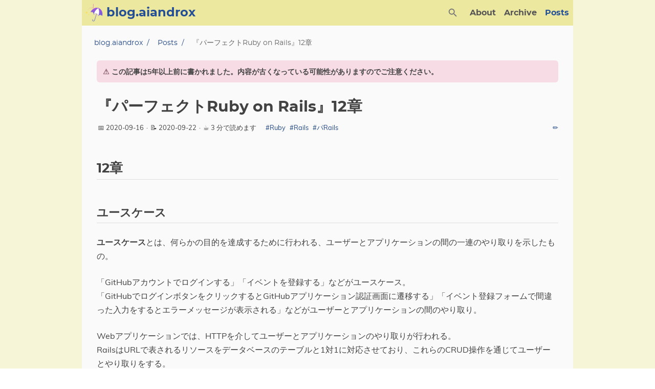

--- FILE ---
content_type: text/html; charset=utf-8
request_url: https://blog.aiandrox.com/posts/impression/2020/09/16/
body_size: 13465
content:
<!DOCTYPE html><html lang="ja" dir="ltr"><head prefix="og: http://ogp.me/ns#"><style>
    .utterances {
      position: relative;
      box-sizing: border-box;
      width: 100%;
      max-width: 760px;
      margin-left: auto;
      margin-right: auto;
    }
    .utterances-frame {
      color-scheme: light;
      position: absolute;
      left: 0;
      right: 0;
      width: 1px;
      min-width: 100%;
      max-width: 100%;
      height: 100%;
      border: 0;
    }
  </style>
    <meta http-equiv="Content-Type" content="text/html; charset=UTF-8">
    <meta name="viewport" content="width=device-width, initial-scale=1">
    <meta http-equiv="X-UA-Compatible" content="IE=edge">
    <title>『パーフェクトRuby on Rails』12章 – blog.aiandrox</title>
    


  
  












  

    
    


<link rel="stylesheet" href="/css/main.min.css">


    


<meta name="description" content="ユースケースをモデルから分離する（ActiveModel, フォームオブジェクト（未））">


<meta name="keywords" content="Ruby,Rails,パRails">

<meta name="created" content="2020-09-16T21:21:30+0900">
<meta name="modified" content="2020-09-22T22:13:26+0900">
<meta property="article:published_time" content="2020-09-16T21:21:30+0900">


<meta name="author" content="END">


<meta property="og:site_name" content="blog.aiandrox">
<meta property="og:title" content="『パーフェクトRuby on Rails』12章">
<meta property="og:url" content="https://blog.aiandrox.com/posts/impression/2020/09/16/">
<meta property="og:type" content="article">
<meta property="og:description" content="ユースケースをモデルから分離する（ActiveModel, フォームオブジェクト（未））">
<meta name="twitter:card" content="summary_large_image">
<meta name="twitter:app:name:iphone" content="blog.aiandrox">
<meta property="twitter:title" content="『パーフェクトRuby on Rails』12章">
<meta property="twitter:description" content="ユースケースをモデルから分離する（ActiveModel, フォームオブジェクト（未））">


  



  


<meta property="og:image" content="https://aiandrox.com/api/ogp/blog?title=『パーフェクトRuby on Rails』12章&amp;image=images/posts/2020/perfect_rails.png&amp;tags=Ruby,Rails,パRails">
<meta property="og:image:url" content="https://aiandrox.com/api/ogp/blog?title=『パーフェクトRuby on Rails』12章&amp;image=images/posts/2020/perfect_rails.png&amp;tags=Ruby,Rails,パRails">
<meta name="generator" content="Hugo 0.117.0">
<meta name="msapplication-TileColor" content="#555">

<meta name="theme-color" content="#eee">

<meta name="msapplication-navbutton-color" content="#eee">

<meta name="apple-mobile-web-app-status-bar-style" content="#eee">

<link rel="canonical" href="https://blog.aiandrox.com/posts/impression/2020/09/16/">

<link rel="manifest" href="/manifest.json">

  <link rel="apple-touch-icon" sizes="57x57" href="/favicon/apple-icon-57x57.png">
  <link rel="apple-touch-icon" sizes="60x60" href="/favicon/apple-icon-60x60.png">
  <link rel="apple-touch-icon" sizes="72x72" href="/favicon/apple-icon-72x72.png">
  <link rel="apple-touch-icon" sizes="76x76" href="/favicon/apple-icon-76x76.png">
  <link rel="apple-touch-icon" sizes="114x114" href="/favicon/apple-icon-114x114.png">
  <link rel="apple-touch-icon" sizes="120x120" href="/favicon/apple-icon-120x120.png">
  <link rel="apple-touch-icon" sizes="144x144" href="/favicon/apple-icon-144x144.png">
  <link rel="apple-touch-icon" sizes="152x152" href="/favicon/apple-icon-152x152.png">
  <link rel="apple-touch-icon" sizes="180x180" href="/favicon/apple-icon-180x180.png">
  <link rel="icon" type="image/png" sizes="192x192" href="/favicon/android-icon-192x192.png">
  <link rel="icon" type="image/png" sizes="192x192" href="/favicon/android-icon-512x512.png">
  <link rel="icon" type="image/png" sizes="32x32" href="/favicon/favicon-32x32.png">
  <link rel="icon" type="image/png" sizes="96x96" href="/favicon/favicon-96x96.png">
  <link rel="icon" type="image/png" sizes="16x16" href="/favicon/favicon-16x16.png">
  <meta name="msapplication-TileColor" content="#ffffff">
  <meta name="msapplication-TileImage" content="/ms-icon-144x144.png">


    <script type="application/ld+json">
  {
    "@context": "https://schema.org",
    "@type": "WebPage",
    "headline": "『パーフェクトRuby on Rails』12章",
    "datePublished": "2020-09-16T21:21:30+09:00",
    "dateModified": "2020-09-22T22:13:26+09:00",
    "url" : "https://blog.aiandrox.com/posts/impression/2020/09/16/",
    "description": "ユースケースをモデルから分離する（ActiveModel, フォームオブジェクト（未））",
    "keywords": ["Ruby","Rails","パRails"],
    "image" : "https://blog.aiandrox.com/images/posts/2020/perfect_rails.png",
    "mainEntityOfPage": {
      "@type": "WebPage",
      "@id": "https://blog.aiandrox.com"
    },
    "publisher": {
      "@type": "Organization",
      "name": "blog.aiandrox",
      "url": "https://blog.aiandrox.com"
    }
  }
</script>

    
  

  










    


</head>

<body id="root" class="theme__light">
    
    <div id="container">
        





        <div class="wrapper" data-type="posts" data-kind="page">
            <nav class="navbar scrolling" role="navigation" aria-label="main navigation" data-dir="ltr">
  <div class="navbar__brand">
    
    <a href="/" title="Home" rel="home" class="navbar__logo-link">
      <img src="/logo.png" alt="Home" class="navbar__logo">
    </a>
    
    
      <a href="/" title="Home" rel="home" class="navbar__title-link">
        <h6 class="navbar__title">blog.aiandrox</h6>
      </a>
    
  </div>

  

<div class="mobile-search__btn navbar-search" data-ani="false">
  <svg xmlns="http://www.w3.org/2000/svg" width="22" height="22" fill="currentColor" viewBox="0 0 24 24"><path fill="none" d="M0 0h24v24H0V0z"></path><path d="M15.5 14h-.79l-.28-.27c1.2-1.4 1.82-3.31 1.48-5.34-.47-2.78-2.79-5-5.59-5.34-4.23-.52-7.79 3.04-7.27 7.27.34 2.8 2.56 5.12 5.34 5.59 2.03.34 3.94-.28 5.34-1.48l.27.28v.79l4.25 4.25c.41.41 1.08.41 1.49 0 .41-.41.41-1.08 0-1.49L15.5 14zm-6 0C7.01 14 5 11.99 5 9.5S7.01 5 9.5 5 14 7.01 14 9.5 11.99 14 9.5 14z"></path></svg>
</div>

<div id="search-mobile-container" class="mobile-search hide" data-dir="ltr" style="display: none;">
  <div class="mobile-search__top">
    <input id="search-mobile" type="text" aria-label="Mobile Search" placeholder="Search" class="mobile-search__top--input">
    <div id="search-mobile-close" class="mobile-search__top--icon">
      <svg xmlns="http://www.w3.org/2000/svg" width="22" height="22" viewBox="0 0 24 24"><path opacity=".87" fill="none" d="M0 0h24v24H0V0z"></path><path fill="currentColor" d="M12 2C6.47 2 2 6.47 2 12s4.47 10 10 10 10-4.47 10-10S17.53 2 12 2zm0 18c-4.41 0-8-3.59-8-8s3.59-8 8-8 8 3.59 8 8-3.59 8-8 8zm3.59-13L12 10.59 8.41 7 7 8.41 10.59 12 7 15.59 8.41 17 12 13.41 15.59 17 17 15.59 13.41 12 17 8.41z"></path></svg>
    </div>
  </div>
  <div id="search-mobile-results" class="mobile-search__body">
    
  </div>
</div>


<a role="button" class="navbar__burger" aria-label="menu" aria-expanded="false" data-ani="false">
  <span aria-hidden="true"></span>
  <span aria-hidden="true"></span>
  <span aria-hidden="true"></span>
</a>
<div class="navbarm__collapse" data-open="false">
  <ul dir="ltr">
    
    
      
      
      
      

      
        <li class="navbarm__menu--item ">
          <a href="/about">About</a>
        </li>
      
      
    
      
      
      
      

      
        <li class="navbarm__menu--item ">
          <a href="/archive">Archive</a>
        </li>
      
      
    
      
      
      
      

      
        <li class="navbarm__menu--item active">
          <a href="/posts">Posts</a>
        </li>
      
      
    

    
      <li class="navbarm__menu--item ">
        <a href="/categories" class="navbarm__menu--term" data-index="0">
          Category
        </a>
      </li>
    
      <li class="navbarm__menu--item ">
        <a href="/tags" class="navbarm__menu--term" data-index="1">
          Tag
        </a>
      </li>
    
      <li class="navbarm__menu--item ">
        <a href="/series" class="navbarm__menu--term" data-index="2">
          Series
        </a>
      </li>
    
  </ul>
</div>
  <div class="navbar__menu">
  
    <div class="theme">
  <div class="dropdown">
    <button class="dropdown-trigger navbar__slide-down navbar-search" aria-label="Search Button" data-ani="false">
      <svg xmlns="http://www.w3.org/2000/svg" width="22" height="22" fill="currentColor" viewBox="0 0 24 24"><path fill="none" d="M0 0h24v24H0V0z"></path><path d="M15.5 14h-.79l-.28-.27c1.2-1.4 1.82-3.31 1.48-5.34-.47-2.78-2.79-5-5.59-5.34-4.23-.52-7.79 3.04-7.27 7.27.34 2.8 2.56 5.12 5.34 5.59 2.03.34 3.94-.28 5.34-1.48l.27.28v.79l4.25 4.25c.41.41 1.08.41 1.49 0 .41-.41.41-1.08 0-1.49L15.5 14zm-6 0C7.01 14 5 11.99 5 9.5S7.01 5 9.5 5 14 7.01 14 9.5 11.99 14 9.5 14z"></path></svg>
    </button>
    <div class="dropdown-content">
    </div>
  </div>
</div>
  
  
  
  
  
  
  
  
  
  
  <a href="/about" class="navbar__menu-item navbar__slide-down " dir="ltr" data-ani="false">About</a>
  
  
  
  
  
  
  
  <a href="/archive" class="navbar__menu-item navbar__slide-down " dir="ltr" data-ani="false">Archive</a>
  
  
  
  
  
  
  
  <a href="/posts" class="navbar__menu-item navbar__slide-down active" dir="ltr" data-ani="false">Posts</a>
  
  
</div>
</nav>
            
            

<main class="single__main main">
  
    <nav class="breadcrumb" aria-label="breadcrumbs">
  
  <ol>
    
  
  
  
  
  
  <li>
    
      <a href="https://blog.aiandrox.com/">blog.aiandrox</a>
    
  </li>
  
  
  <li>
    
      <a href="https://blog.aiandrox.com/posts/">Posts</a>
    
  </li>
  
  
  <li class="is-active">
    
      <span>『パーフェクトRuby on Rails』12章</span>
    
  </li>
  
  </ol>
  
</nav>

  
  
  <div class="single">
    <div class="single__nojs hide">This page looks best with JavaScript enabled</div>
    

    <div class="single__caution">
  <span>⚠️</span>
  <p>この記事は5年以上前に書かれました。内容が古くなっている可能性がありますのでご注意ください。</p>
</div>




    <h2 class="single__title" data-ani="false">『パーフェクトRuby on Rails』12章</h2>
    <h3 class="single__subtitle"></h3>
    <div class="single__meta">
      
<div class="single__infos">
  <time class="single__info" title="Written At">📅&nbsp;2020-09-16 </time>
  
  &nbsp;·&nbsp; <time class="single__info" title="Modified At"> 📝&nbsp;2020-09-22 </time>
  
  &nbsp;·&nbsp; <span class="single__info" title="Reading Time"> ☕&nbsp;3&nbsp;分で読めます </span>
  
  <span class="single__info">
    
  </span>
</div>

      
<ul class="single__tags caption">

  <li><a href="https://blog.aiandrox.com/tags/ruby/" class="single__tag" title="Ruby">#Ruby</a></li>

  <li><a href="https://blog.aiandrox.com/tags/rails/" class="single__tag" title="Rails">#Rails</a></li>

  <li><a href="https://blog.aiandrox.com/tags/%E3%83%91rails/" class="single__tag" title="パRails">#パRails</a></li>

</ul>
      <a href="https://github.com/aiandrox/blog/tree/master/content/ja/posts/impression/2020/09/16.md">✏️</a>

    </div>

    

<ins class="adsbygoogle" style="display: block" data-ad-client="ca-pub-1391068561417780" data-ad-slot="2840041864" data-ad-format="auto" data-full-width-responsive="true"></ins>



    <article class="single__contents" data-dir="ltr" data-ani="false">
      
      <h1 id="12章">12章<span class="anchor hide" data-clipboard-text="https://blog.aiandrox.com/posts/impression/2020/09/16/#12章" style="position: relative;"><span style="position: absolute; top: 50%; left: 0.75rem; transform: translateY(-50%); right: -2rem;">
<svg fill="currentColor" xmlns="http://www.w3.org/2000/svg" viewBox="0 0 24 24" width="30px" height="30px"><path d="M 5.5625 0 C 4.136719 0 2.707031 0.542969 1.625 1.625 C -0.539063 3.789063 -0.539063 7.335938 1.625 9.5 L 5.28125 13.15625 C 5.667969 13.554688 6.304688 13.558594 6.703125 13.171875 C 7.101563 12.785156 7.105469 12.148438 6.71875 11.75 L 3.03125 8.0625 C 1.632813 6.664063 1.632813 4.429688 3.03125 3.03125 C 4.429688 1.632813 6.664063 1.632813 8.0625 3.03125 L 12.96875 7.9375 C 14.367188 9.335938 14.367188 11.570313 12.96875 12.96875 C 12.804688 13.132813 12.621094 13.25 12.4375 13.375 C 11.980469 13.6875 11.859375 14.308594 12.171875 14.765625 C 12.484375 15.222656 13.105469 15.34375 13.5625 15.03125 C 13.847656 14.835938 14.125 14.625 14.375 14.375 C 16.539063 12.210938 16.539063 8.664063 14.375 6.5 L 9.5 1.625 C 8.417969 0.542969 6.988281 0 5.5625 0 Z M 10.78125 8.875 C 10.738281 8.882813 10.695313 8.894531 10.65625 8.90625 C 10.507813 8.9375 10.371094 9 10.25 9.09375 C 10.039063 9.253906 9.820313 9.429688 9.625 9.625 C 7.460938 11.789063 7.460938 15.335938 9.625 17.5 L 14.5 22.375 C 16.664063 24.539063 20.210938 24.539063 22.375 22.375 C 24.539063 20.210938 24.539063 16.664063 22.375 14.5 L 18.71875 10.875 C 18.476563 10.578125 18.089844 10.441406 17.714844 10.527344 C 17.34375 10.613281 17.050781 10.90625 16.964844 11.277344 C 16.878906 11.652344 17.015625 12.039063 17.3125 12.28125 L 20.96875 15.9375 C 22.367188 17.335938 22.367188 19.570313 20.96875 20.96875 C 19.570313 22.367188 17.335938 22.367188 15.9375 20.96875 L 11.03125 16.0625 C 9.632813 14.664063 9.632813 12.429688 11.03125 11.03125 C 11.152344 10.90625 11.300781 10.820313 11.4375 10.71875 C 11.839844 10.472656 12.015625 9.976563 11.855469 9.53125 C 11.699219 9.085938 11.25 8.8125 10.78125 8.875 Z"></path></svg></span></span></h1>
<h2 id="ユースケース">ユースケース<span class="anchor hide" data-clipboard-text="https://blog.aiandrox.com/posts/impression/2020/09/16/#ユースケース" style="position: relative;"><span style="position: absolute; top: 50%; left: 0.75rem; transform: translateY(-50%); right: -2rem;">
<svg fill="currentColor" xmlns="http://www.w3.org/2000/svg" viewBox="0 0 24 24" width="28px" height="28px"><path d="M 5.5625 0 C 4.136719 0 2.707031 0.542969 1.625 1.625 C -0.539063 3.789063 -0.539063 7.335938 1.625 9.5 L 5.28125 13.15625 C 5.667969 13.554688 6.304688 13.558594 6.703125 13.171875 C 7.101563 12.785156 7.105469 12.148438 6.71875 11.75 L 3.03125 8.0625 C 1.632813 6.664063 1.632813 4.429688 3.03125 3.03125 C 4.429688 1.632813 6.664063 1.632813 8.0625 3.03125 L 12.96875 7.9375 C 14.367188 9.335938 14.367188 11.570313 12.96875 12.96875 C 12.804688 13.132813 12.621094 13.25 12.4375 13.375 C 11.980469 13.6875 11.859375 14.308594 12.171875 14.765625 C 12.484375 15.222656 13.105469 15.34375 13.5625 15.03125 C 13.847656 14.835938 14.125 14.625 14.375 14.375 C 16.539063 12.210938 16.539063 8.664063 14.375 6.5 L 9.5 1.625 C 8.417969 0.542969 6.988281 0 5.5625 0 Z M 10.78125 8.875 C 10.738281 8.882813 10.695313 8.894531 10.65625 8.90625 C 10.507813 8.9375 10.371094 9 10.25 9.09375 C 10.039063 9.253906 9.820313 9.429688 9.625 9.625 C 7.460938 11.789063 7.460938 15.335938 9.625 17.5 L 14.5 22.375 C 16.664063 24.539063 20.210938 24.539063 22.375 22.375 C 24.539063 20.210938 24.539063 16.664063 22.375 14.5 L 18.71875 10.875 C 18.476563 10.578125 18.089844 10.441406 17.714844 10.527344 C 17.34375 10.613281 17.050781 10.90625 16.964844 11.277344 C 16.878906 11.652344 17.015625 12.039063 17.3125 12.28125 L 20.96875 15.9375 C 22.367188 17.335938 22.367188 19.570313 20.96875 20.96875 C 19.570313 22.367188 17.335938 22.367188 15.9375 20.96875 L 11.03125 16.0625 C 9.632813 14.664063 9.632813 12.429688 11.03125 11.03125 C 11.152344 10.90625 11.300781 10.820313 11.4375 10.71875 C 11.839844 10.472656 12.015625 9.976563 11.855469 9.53125 C 11.699219 9.085938 11.25 8.8125 10.78125 8.875 Z"></path></svg></span></span></h2>
<p><strong>ユースケース</strong>とは、何らかの目的を達成するために行われる、ユーザーとアプリケーションの間の一連のやり取りを示したもの。</p>
<p>「GitHubアカウントでログインする」「イベントを登録する」などがユースケース。<br>
「GitHubでログインボタンをクリックするとGitHubアプリケーション認証画面に遷移する」「イベント登録フォームで間違った入力をするとエラーメッセージが表示される」などがユーザーとアプリケーションの間のやり取り。</p>
<p>Webアプリケーションでは、HTTPを介してユーザーとアプリケーションのやり取りが行われる。<br>
RailsはURLで表されるリソースをデータベースのテーブルと1対1に対応させており、これらのCRUD操作を通じてユーザーとやり取りをする。<br>
1つまたは複数のCRUD操作によって1つのユースケースが構成される。<br>
→1アクション1ユースケース。「あなた（ユーザー）が何かをしたら、わたし（アプリ）も何かをするよ」</p>
<h2 id="railsのレール">Railsのレール<span class="anchor hide" data-clipboard-text="https://blog.aiandrox.com/posts/impression/2020/09/16/#railsのレール" style="position: relative;"><span style="position: absolute; top: 50%; left: 0.75rem; transform: translateY(-50%); right: -2rem;">
<svg fill="currentColor" xmlns="http://www.w3.org/2000/svg" viewBox="0 0 24 24" width="28px" height="28px"><path d="M 5.5625 0 C 4.136719 0 2.707031 0.542969 1.625 1.625 C -0.539063 3.789063 -0.539063 7.335938 1.625 9.5 L 5.28125 13.15625 C 5.667969 13.554688 6.304688 13.558594 6.703125 13.171875 C 7.101563 12.785156 7.105469 12.148438 6.71875 11.75 L 3.03125 8.0625 C 1.632813 6.664063 1.632813 4.429688 3.03125 3.03125 C 4.429688 1.632813 6.664063 1.632813 8.0625 3.03125 L 12.96875 7.9375 C 14.367188 9.335938 14.367188 11.570313 12.96875 12.96875 C 12.804688 13.132813 12.621094 13.25 12.4375 13.375 C 11.980469 13.6875 11.859375 14.308594 12.171875 14.765625 C 12.484375 15.222656 13.105469 15.34375 13.5625 15.03125 C 13.847656 14.835938 14.125 14.625 14.375 14.375 C 16.539063 12.210938 16.539063 8.664063 14.375 6.5 L 9.5 1.625 C 8.417969 0.542969 6.988281 0 5.5625 0 Z M 10.78125 8.875 C 10.738281 8.882813 10.695313 8.894531 10.65625 8.90625 C 10.507813 8.9375 10.371094 9 10.25 9.09375 C 10.039063 9.253906 9.820313 9.429688 9.625 9.625 C 7.460938 11.789063 7.460938 15.335938 9.625 17.5 L 14.5 22.375 C 16.664063 24.539063 20.210938 24.539063 22.375 22.375 C 24.539063 20.210938 24.539063 16.664063 22.375 14.5 L 18.71875 10.875 C 18.476563 10.578125 18.089844 10.441406 17.714844 10.527344 C 17.34375 10.613281 17.050781 10.90625 16.964844 11.277344 C 16.878906 11.652344 17.015625 12.039063 17.3125 12.28125 L 20.96875 15.9375 C 22.367188 17.335938 22.367188 19.570313 20.96875 20.96875 C 19.570313 22.367188 17.335938 22.367188 15.9375 20.96875 L 11.03125 16.0625 C 9.632813 14.664063 9.632813 12.429688 11.03125 11.03125 C 11.152344 10.90625 11.300781 10.820313 11.4375 10.71875 C 11.839844 10.472656 12.015625 9.976563 11.855469 9.53125 C 11.699219 9.085938 11.25 8.8125 10.78125 8.875 Z"></path></svg></span></span></h2>
<p>Railsでは、モデルのCRUD操作の前後に実行される処理を追加する（代表的なものがバリデーションとコールバック）ことでユースケースを実現している。<br>
単純なアプリではデータベースとモデルとコントローラが（大体）1対1対1なのはそういうこと。</p>
<p>「同意する項目にチェックを入れているか検証する」「ユーザー登録が完了したらメールを送信する」などは、特定のユースケースに固有のものであり、ドメインロジックとは異なる種類のロジック。</p>
<p>しかーーーし、あるテーブルやデータ操作が複数のユースケースで行われるようになると、<code>on</code>とか<code>if</code>オプションを駆使することになってつらみが生まれる。<br>
また、テーブルがないリソース（Cookieとか）のCRUD操作をすることも出てくる。</p>
<p>そんな問題を解決するために……<br>
<strong>新しいレイヤーを導入してユースケースのロジックをモデルから分離する</strong>。</p>
<h2 id="activemodel">ActiveModel<span class="anchor hide" data-clipboard-text="https://blog.aiandrox.com/posts/impression/2020/09/16/#activemodel" style="position: relative;"><span style="position: absolute; top: 50%; left: 0.75rem; transform: translateY(-50%); right: -2rem;">
<svg fill="currentColor" xmlns="http://www.w3.org/2000/svg" viewBox="0 0 24 24" width="28px" height="28px"><path d="M 5.5625 0 C 4.136719 0 2.707031 0.542969 1.625 1.625 C -0.539063 3.789063 -0.539063 7.335938 1.625 9.5 L 5.28125 13.15625 C 5.667969 13.554688 6.304688 13.558594 6.703125 13.171875 C 7.101563 12.785156 7.105469 12.148438 6.71875 11.75 L 3.03125 8.0625 C 1.632813 6.664063 1.632813 4.429688 3.03125 3.03125 C 4.429688 1.632813 6.664063 1.632813 8.0625 3.03125 L 12.96875 7.9375 C 14.367188 9.335938 14.367188 11.570313 12.96875 12.96875 C 12.804688 13.132813 12.621094 13.25 12.4375 13.375 C 11.980469 13.6875 11.859375 14.308594 12.171875 14.765625 C 12.484375 15.222656 13.105469 15.34375 13.5625 15.03125 C 13.847656 14.835938 14.125 14.625 14.375 14.375 C 16.539063 12.210938 16.539063 8.664063 14.375 6.5 L 9.5 1.625 C 8.417969 0.542969 6.988281 0 5.5625 0 Z M 10.78125 8.875 C 10.738281 8.882813 10.695313 8.894531 10.65625 8.90625 C 10.507813 8.9375 10.371094 9 10.25 9.09375 C 10.039063 9.253906 9.820313 9.429688 9.625 9.625 C 7.460938 11.789063 7.460938 15.335938 9.625 17.5 L 14.5 22.375 C 16.664063 24.539063 20.210938 24.539063 22.375 22.375 C 24.539063 20.210938 24.539063 16.664063 22.375 14.5 L 18.71875 10.875 C 18.476563 10.578125 18.089844 10.441406 17.714844 10.527344 C 17.34375 10.613281 17.050781 10.90625 16.964844 11.277344 C 16.878906 11.652344 17.015625 12.039063 17.3125 12.28125 L 20.96875 15.9375 C 22.367188 17.335938 22.367188 19.570313 20.96875 20.96875 C 19.570313 22.367188 17.335938 22.367188 15.9375 20.96875 L 11.03125 16.0625 C 9.632813 14.664063 9.632813 12.429688 11.03125 11.03125 C 11.152344 10.90625 11.300781 10.820313 11.4375 10.71875 C 11.839844 10.472656 12.015625 9.976563 11.855469 9.53125 C 11.699219 9.085938 11.25 8.8125 10.78125 8.875 Z"></path></svg></span></span></h2>
<p>素のRubyクラスにActiveRecordと同様のインターフェースや機能を追加できる。<br>
→データベースと紐付かないモデル</p>
<h3 id="activemodelattributes">ActiveModel::Attributes<span class="anchor hide" data-clipboard-text="https://blog.aiandrox.com/posts/impression/2020/09/16/#activemodelattributes" style="position: relative;"><span style="position: absolute; top: 50%; left: 0.75rem; transform: translateY(-50%); right: -2rem;">
<svg fill="currentColor" xmlns="http://www.w3.org/2000/svg" viewBox="0 0 24 24" width="26px" height="26px"><path d="M 5.5625 0 C 4.136719 0 2.707031 0.542969 1.625 1.625 C -0.539063 3.789063 -0.539063 7.335938 1.625 9.5 L 5.28125 13.15625 C 5.667969 13.554688 6.304688 13.558594 6.703125 13.171875 C 7.101563 12.785156 7.105469 12.148438 6.71875 11.75 L 3.03125 8.0625 C 1.632813 6.664063 1.632813 4.429688 3.03125 3.03125 C 4.429688 1.632813 6.664063 1.632813 8.0625 3.03125 L 12.96875 7.9375 C 14.367188 9.335938 14.367188 11.570313 12.96875 12.96875 C 12.804688 13.132813 12.621094 13.25 12.4375 13.375 C 11.980469 13.6875 11.859375 14.308594 12.171875 14.765625 C 12.484375 15.222656 13.105469 15.34375 13.5625 15.03125 C 13.847656 14.835938 14.125 14.625 14.375 14.375 C 16.539063 12.210938 16.539063 8.664063 14.375 6.5 L 9.5 1.625 C 8.417969 0.542969 6.988281 0 5.5625 0 Z M 10.78125 8.875 C 10.738281 8.882813 10.695313 8.894531 10.65625 8.90625 C 10.507813 8.9375 10.371094 9 10.25 9.09375 C 10.039063 9.253906 9.820313 9.429688 9.625 9.625 C 7.460938 11.789063 7.460938 15.335938 9.625 17.5 L 14.5 22.375 C 16.664063 24.539063 20.210938 24.539063 22.375 22.375 C 24.539063 20.210938 24.539063 16.664063 22.375 14.5 L 18.71875 10.875 C 18.476563 10.578125 18.089844 10.441406 17.714844 10.527344 C 17.34375 10.613281 17.050781 10.90625 16.964844 11.277344 C 16.878906 11.652344 17.015625 12.039063 17.3125 12.28125 L 20.96875 15.9375 C 22.367188 17.335938 22.367188 19.570313 20.96875 20.96875 C 19.570313 22.367188 17.335938 22.367188 15.9375 20.96875 L 11.03125 16.0625 C 9.632813 14.664063 9.632813 12.429688 11.03125 11.03125 C 11.152344 10.90625 11.300781 10.820313 11.4375 10.71875 C 11.839844 10.472656 12.015625 9.976563 11.855469 9.53125 C 11.699219 9.085938 11.25 8.8125 10.78125 8.875 Z"></path></svg></span></span></h3>
<p>型をもつ属性の定義を容易にする。<br>
自動で型変換が行われる。</p>
<div class="highlight"><div class="chroma">
<table class="lntable"><tbody><tr data-titled="true"><td class="lntd">
<pre tabindex="0" class="chroma" data-lang="none"><code><span class="lnt">1
</span><span class="lnt">2
</span><span class="lnt">3
</span><span class="lnt">4
</span><span class="lnt">5
</span><span class="lnt">6
</span></code></pre></td>
<td class="lntd">
<pre tabindex="0" class="chroma"><code class="language-rb" data-lang="person.rb"><span class="line"><span class="cl"><span class="k">class</span> <span class="nc">Person</span>
</span></span><span class="line"><span class="cl">  <span class="kp">include</span> <span class="no">ActiveModel</span><span class="o">::</span><span class="no">Attributes</span>
</span></span><span class="line"><span class="cl">
</span></span><span class="line"><span class="cl">  <span class="n">attribute</span> <span class="ss">:name</span><span class="p">,</span> <span class="ss">:string</span>
</span></span><span class="line"><span class="cl">  <span class="n">attribute</span> <span class="ss">:age</span><span class="p">,</span> <span class="ss">:integer</span><span class="p">,</span> <span class="ss">default</span><span class="p">:</span> <span class="mi">10</span>
</span></span><span class="line"><span class="cl"><span class="k">end</span>
</span></span></code></pre><span class="copy-to-clipboard" title="Copy to clipboard"></span></td></tr></tbody></table>
</div>
</div><h3 id="activemodelcallbacks">ActiveModel::Callbacks<span class="anchor hide" data-clipboard-text="https://blog.aiandrox.com/posts/impression/2020/09/16/#activemodelcallbacks" style="position: relative;"><span style="position: absolute; top: 50%; left: 0.75rem; transform: translateY(-50%); right: -2rem;">
<svg fill="currentColor" xmlns="http://www.w3.org/2000/svg" viewBox="0 0 24 24" width="26px" height="26px"><path d="M 5.5625 0 C 4.136719 0 2.707031 0.542969 1.625 1.625 C -0.539063 3.789063 -0.539063 7.335938 1.625 9.5 L 5.28125 13.15625 C 5.667969 13.554688 6.304688 13.558594 6.703125 13.171875 C 7.101563 12.785156 7.105469 12.148438 6.71875 11.75 L 3.03125 8.0625 C 1.632813 6.664063 1.632813 4.429688 3.03125 3.03125 C 4.429688 1.632813 6.664063 1.632813 8.0625 3.03125 L 12.96875 7.9375 C 14.367188 9.335938 14.367188 11.570313 12.96875 12.96875 C 12.804688 13.132813 12.621094 13.25 12.4375 13.375 C 11.980469 13.6875 11.859375 14.308594 12.171875 14.765625 C 12.484375 15.222656 13.105469 15.34375 13.5625 15.03125 C 13.847656 14.835938 14.125 14.625 14.375 14.375 C 16.539063 12.210938 16.539063 8.664063 14.375 6.5 L 9.5 1.625 C 8.417969 0.542969 6.988281 0 5.5625 0 Z M 10.78125 8.875 C 10.738281 8.882813 10.695313 8.894531 10.65625 8.90625 C 10.507813 8.9375 10.371094 9 10.25 9.09375 C 10.039063 9.253906 9.820313 9.429688 9.625 9.625 C 7.460938 11.789063 7.460938 15.335938 9.625 17.5 L 14.5 22.375 C 16.664063 24.539063 20.210938 24.539063 22.375 22.375 C 24.539063 20.210938 24.539063 16.664063 22.375 14.5 L 18.71875 10.875 C 18.476563 10.578125 18.089844 10.441406 17.714844 10.527344 C 17.34375 10.613281 17.050781 10.90625 16.964844 11.277344 C 16.878906 11.652344 17.015625 12.039063 17.3125 12.28125 L 20.96875 15.9375 C 22.367188 17.335938 22.367188 19.570313 20.96875 20.96875 C 19.570313 22.367188 17.335938 22.367188 15.9375 20.96875 L 11.03125 16.0625 C 9.632813 14.664063 9.632813 12.429688 11.03125 11.03125 C 11.152344 10.90625 11.300781 10.820313 11.4375 10.71875 C 11.839844 10.472656 12.015625 9.976563 11.855469 9.53125 C 11.699219 9.085938 11.25 8.8125 10.78125 8.875 Z"></path></svg></span></span></h3>
<p><code>define_model_callbacks :save</code>でコールバック対象とするメソッド<code>save</code>を定義すると、<code>before_save</code>, <code>around_save</code>, <code>after_save</code>が利用できる。<br>
一部のみ使用する場合は<code>only</code>オプションを指定する。</p>
<div class="highlight"><div class="chroma">
<table class="lntable"><tbody><tr data-titled="true"><td class="lntd">
<pre tabindex="0" class="chroma" data-lang="none"><code><span class="lnt"> 1
</span><span class="lnt"> 2
</span><span class="lnt"> 3
</span><span class="lnt"> 4
</span><span class="lnt"> 5
</span><span class="lnt"> 6
</span><span class="lnt"> 7
</span><span class="lnt"> 8
</span><span class="lnt"> 9
</span><span class="lnt">10
</span><span class="lnt">11
</span><span class="lnt">12
</span><span class="lnt">13
</span><span class="lnt">14
</span><span class="lnt">15
</span><span class="lnt">16
</span><span class="lnt">17
</span><span class="lnt">18
</span><span class="lnt">19
</span><span class="lnt">20
</span><span class="lnt">21
</span><span class="lnt">22
</span><span class="lnt">23
</span><span class="lnt">24
</span></code></pre></td>
<td class="lntd">
<pre tabindex="0" class="chroma"><code class="language-rb" data-lang="person.rb"><span class="line"><span class="cl"><span class="k">class</span> <span class="nc">Person</span>
</span></span><span class="line"><span class="cl">  <span class="kp">extend</span> <span class="no">ActiveModel</span><span class="o">::</span><span class="no">Callbacks</span>
</span></span><span class="line"><span class="cl">
</span></span><span class="line"><span class="cl">  <span class="kp">attr_accessor</span> <span class="ss">:created_at</span><span class="p">,</span> <span class="ss">:updated_at</span>
</span></span><span class="line"><span class="cl">
</span></span><span class="line"><span class="cl">  <span class="n">define_model_callbacks</span> <span class="ss">:save</span><span class="p">,</span> <span class="ss">only</span><span class="p">:</span> <span class="o">%</span><span class="n">i</span><span class="o">[</span><span class="n">before</span><span class="o">]</span>
</span></span><span class="line"><span class="cl">
</span></span><span class="line"><span class="cl">  <span class="n">before_save</span> <span class="ss">:record_timestamp</span>
</span></span><span class="line"><span class="cl">
</span></span><span class="line"><span class="cl">  <span class="k">def</span> <span class="nf">save</span>
</span></span><span class="line"><span class="cl">    <span class="n">run_callbacks</span> <span class="ss">:save</span> <span class="k">do</span>  <span class="c1"># run_callbacksで囲う必要がある</span>
</span></span><span class="line"><span class="cl">      <span class="kp">true</span>  <span class="c1"># saveメソッドの中身</span>
</span></span><span class="line"><span class="cl">    <span class="k">end</span>
</span></span><span class="line"><span class="cl">  <span class="k">end</span>
</span></span><span class="line"><span class="cl">
</span></span><span class="line"><span class="cl">  <span class="kp">private</span>
</span></span><span class="line"><span class="cl">
</span></span><span class="line"><span class="cl">  <span class="k">def</span> <span class="nf">record_timestamp</span>
</span></span><span class="line"><span class="cl">    <span class="n">current_time</span> <span class="o">=</span> <span class="no">Time</span><span class="o">.</span><span class="n">current</span>
</span></span><span class="line"><span class="cl">
</span></span><span class="line"><span class="cl">    <span class="nb">self</span><span class="o">.</span><span class="n">created_at</span> <span class="o">||=</span> <span class="n">current_time</span>
</span></span><span class="line"><span class="cl">    <span class="nb">self</span><span class="o">.</span><span class="n">updated_at</span> <span class="o">=</span> <span class="n">current_time</span>
</span></span><span class="line"><span class="cl">  <span class="k">end</span>
</span></span><span class="line"><span class="cl"><span class="k">end</span>
</span></span></code></pre><span class="copy-to-clipboard" title="Copy to clipboard"></span></td></tr></tbody></table>
</div>
</div><h3 id="activemodelserialization">ActiveModel::Serialization<span class="anchor hide" data-clipboard-text="https://blog.aiandrox.com/posts/impression/2020/09/16/#activemodelserialization" style="position: relative;"><span style="position: absolute; top: 50%; left: 0.75rem; transform: translateY(-50%); right: -2rem;">
<svg fill="currentColor" xmlns="http://www.w3.org/2000/svg" viewBox="0 0 24 24" width="26px" height="26px"><path d="M 5.5625 0 C 4.136719 0 2.707031 0.542969 1.625 1.625 C -0.539063 3.789063 -0.539063 7.335938 1.625 9.5 L 5.28125 13.15625 C 5.667969 13.554688 6.304688 13.558594 6.703125 13.171875 C 7.101563 12.785156 7.105469 12.148438 6.71875 11.75 L 3.03125 8.0625 C 1.632813 6.664063 1.632813 4.429688 3.03125 3.03125 C 4.429688 1.632813 6.664063 1.632813 8.0625 3.03125 L 12.96875 7.9375 C 14.367188 9.335938 14.367188 11.570313 12.96875 12.96875 C 12.804688 13.132813 12.621094 13.25 12.4375 13.375 C 11.980469 13.6875 11.859375 14.308594 12.171875 14.765625 C 12.484375 15.222656 13.105469 15.34375 13.5625 15.03125 C 13.847656 14.835938 14.125 14.625 14.375 14.375 C 16.539063 12.210938 16.539063 8.664063 14.375 6.5 L 9.5 1.625 C 8.417969 0.542969 6.988281 0 5.5625 0 Z M 10.78125 8.875 C 10.738281 8.882813 10.695313 8.894531 10.65625 8.90625 C 10.507813 8.9375 10.371094 9 10.25 9.09375 C 10.039063 9.253906 9.820313 9.429688 9.625 9.625 C 7.460938 11.789063 7.460938 15.335938 9.625 17.5 L 14.5 22.375 C 16.664063 24.539063 20.210938 24.539063 22.375 22.375 C 24.539063 20.210938 24.539063 16.664063 22.375 14.5 L 18.71875 10.875 C 18.476563 10.578125 18.089844 10.441406 17.714844 10.527344 C 17.34375 10.613281 17.050781 10.90625 16.964844 11.277344 C 16.878906 11.652344 17.015625 12.039063 17.3125 12.28125 L 20.96875 15.9375 C 22.367188 17.335938 22.367188 19.570313 20.96875 20.96875 C 19.570313 22.367188 17.335938 22.367188 15.9375 20.96875 L 11.03125 16.0625 C 9.632813 14.664063 9.632813 12.429688 11.03125 11.03125 C 11.152344 10.90625 11.300781 10.820313 11.4375 10.71875 C 11.839844 10.472656 12.015625 9.976563 11.855469 9.53125 C 11.699219 9.085938 11.25 8.8125 10.78125 8.875 Z"></path></svg></span></span></h3>
<p>オブジェクトのシリアライズ機能。<br>
オブジェクトをハッシュに変換する<code>serializable_hash</code>メソッドだけが提供される。</p>
<p>（省略）</p>
<h3 id="activemodelvalidations">ActiveModel::Validations<span class="anchor hide" data-clipboard-text="https://blog.aiandrox.com/posts/impression/2020/09/16/#activemodelvalidations" style="position: relative;"><span style="position: absolute; top: 50%; left: 0.75rem; transform: translateY(-50%); right: -2rem;">
<svg fill="currentColor" xmlns="http://www.w3.org/2000/svg" viewBox="0 0 24 24" width="26px" height="26px"><path d="M 5.5625 0 C 4.136719 0 2.707031 0.542969 1.625 1.625 C -0.539063 3.789063 -0.539063 7.335938 1.625 9.5 L 5.28125 13.15625 C 5.667969 13.554688 6.304688 13.558594 6.703125 13.171875 C 7.101563 12.785156 7.105469 12.148438 6.71875 11.75 L 3.03125 8.0625 C 1.632813 6.664063 1.632813 4.429688 3.03125 3.03125 C 4.429688 1.632813 6.664063 1.632813 8.0625 3.03125 L 12.96875 7.9375 C 14.367188 9.335938 14.367188 11.570313 12.96875 12.96875 C 12.804688 13.132813 12.621094 13.25 12.4375 13.375 C 11.980469 13.6875 11.859375 14.308594 12.171875 14.765625 C 12.484375 15.222656 13.105469 15.34375 13.5625 15.03125 C 13.847656 14.835938 14.125 14.625 14.375 14.375 C 16.539063 12.210938 16.539063 8.664063 14.375 6.5 L 9.5 1.625 C 8.417969 0.542969 6.988281 0 5.5625 0 Z M 10.78125 8.875 C 10.738281 8.882813 10.695313 8.894531 10.65625 8.90625 C 10.507813 8.9375 10.371094 9 10.25 9.09375 C 10.039063 9.253906 9.820313 9.429688 9.625 9.625 C 7.460938 11.789063 7.460938 15.335938 9.625 17.5 L 14.5 22.375 C 16.664063 24.539063 20.210938 24.539063 22.375 22.375 C 24.539063 20.210938 24.539063 16.664063 22.375 14.5 L 18.71875 10.875 C 18.476563 10.578125 18.089844 10.441406 17.714844 10.527344 C 17.34375 10.613281 17.050781 10.90625 16.964844 11.277344 C 16.878906 11.652344 17.015625 12.039063 17.3125 12.28125 L 20.96875 15.9375 C 22.367188 17.335938 22.367188 19.570313 20.96875 20.96875 C 19.570313 22.367188 17.335938 22.367188 15.9375 20.96875 L 11.03125 16.0625 C 9.632813 14.664063 9.632813 12.429688 11.03125 11.03125 C 11.152344 10.90625 11.300781 10.820313 11.4375 10.71875 C 11.839844 10.472656 12.015625 9.976563 11.855469 9.53125 C 11.699219 9.085938 11.25 8.8125 10.78125 8.875 Z"></path></svg></span></span></h3>
<p>属性のバリデーションを容易にする。<br>
データベースのレコードを参照するヘルパー以外はActiveRecordと同じものを使える。</p>
<p><code>before_validation</code>を使用するためにはActiveModel::Validations::Callbacksのincludeも必要。</p>
<div class="highlight"><div class="chroma">
<table class="lntable"><tbody><tr data-titled="true"><td class="lntd">
<pre tabindex="0" class="chroma" data-lang="none"><code><span class="lnt"> 1
</span><span class="lnt"> 2
</span><span class="lnt"> 3
</span><span class="lnt"> 4
</span><span class="lnt"> 5
</span><span class="lnt"> 6
</span><span class="lnt"> 7
</span><span class="lnt"> 8
</span><span class="lnt"> 9
</span><span class="lnt">10
</span><span class="lnt">11
</span><span class="lnt">12
</span><span class="lnt">13
</span><span class="lnt">14
</span><span class="lnt">15
</span><span class="lnt">16
</span><span class="lnt">17
</span></code></pre></td>
<td class="lntd">
<pre tabindex="0" class="chroma"><code class="language-rb" data-lang="person.rb"><span class="line"><span class="cl"><span class="k">class</span> <span class="nc">Person</span>
</span></span><span class="line"><span class="cl">  <span class="kp">include</span> <span class="no">ActiveModel</span><span class="o">::</span><span class="no">Validations</span>
</span></span><span class="line"><span class="cl">  <span class="kp">include</span> <span class="no">ActionModel</span><span class="o">::</span><span class="no">Validations</span><span class="o">::</span><span class="no">Callbacks</span>
</span></span><span class="line"><span class="cl">
</span></span><span class="line"><span class="cl">  <span class="kp">attr_accessor</span> <span class="ss">:name</span><span class="p">,</span> <span class="ss">:age</span>
</span></span><span class="line"><span class="cl">
</span></span><span class="line"><span class="cl">  <span class="n">before_validation</span> <span class="ss">:normalize_name</span><span class="p">,</span> <span class="k">if</span><span class="p">:</span> <span class="o">-&gt;</span> <span class="p">{</span> <span class="nb">name</span><span class="o">.</span><span class="n">present?</span> <span class="p">}</span>
</span></span><span class="line"><span class="cl">
</span></span><span class="line"><span class="cl">  <span class="n">validates</span> <span class="ss">:name</span><span class="p">,</span> <span class="ss">presence</span><span class="p">:</span> <span class="kp">true</span><span class="p">,</span> <span class="ss">length</span><span class="p">:</span> <span class="p">{</span> <span class="ss">maximum</span><span class="p">:</span> <span class="mi">100</span> <span class="p">}</span>
</span></span><span class="line"><span class="cl">  <span class="n">validates_numericality_of</span> <span class="ss">:age</span><span class="p">,</span> <span class="ss">greater_than_or_equal_to</span><span class="p">:</span> <span class="mi">0</span>
</span></span><span class="line"><span class="cl">
</span></span><span class="line"><span class="cl">  <span class="kp">private</span>
</span></span><span class="line"><span class="cl">
</span></span><span class="line"><span class="cl">  <span class="k">def</span> <span class="nf">normalize_name</span>
</span></span><span class="line"><span class="cl">    <span class="nb">self</span><span class="o">.</span><span class="n">name</span> <span class="o">=</span> <span class="nb">name</span><span class="o">.</span><span class="n">downcase</span><span class="o">.</span><span class="n">titleize</span>
</span></span><span class="line"><span class="cl">  <span class="k">end</span>
</span></span><span class="line"><span class="cl"><span class="k">end</span>
</span></span></code></pre><span class="copy-to-clipboard" title="Copy to clipboard"></span></td></tr></tbody></table>
</div>
</div><h3 id="activemodelmodel">ActiveModel::Model<span class="anchor hide" data-clipboard-text="https://blog.aiandrox.com/posts/impression/2020/09/16/#activemodelmodel" style="position: relative;"><span style="position: absolute; top: 50%; left: 0.75rem; transform: translateY(-50%); right: -2rem;">
<svg fill="currentColor" xmlns="http://www.w3.org/2000/svg" viewBox="0 0 24 24" width="26px" height="26px"><path d="M 5.5625 0 C 4.136719 0 2.707031 0.542969 1.625 1.625 C -0.539063 3.789063 -0.539063 7.335938 1.625 9.5 L 5.28125 13.15625 C 5.667969 13.554688 6.304688 13.558594 6.703125 13.171875 C 7.101563 12.785156 7.105469 12.148438 6.71875 11.75 L 3.03125 8.0625 C 1.632813 6.664063 1.632813 4.429688 3.03125 3.03125 C 4.429688 1.632813 6.664063 1.632813 8.0625 3.03125 L 12.96875 7.9375 C 14.367188 9.335938 14.367188 11.570313 12.96875 12.96875 C 12.804688 13.132813 12.621094 13.25 12.4375 13.375 C 11.980469 13.6875 11.859375 14.308594 12.171875 14.765625 C 12.484375 15.222656 13.105469 15.34375 13.5625 15.03125 C 13.847656 14.835938 14.125 14.625 14.375 14.375 C 16.539063 12.210938 16.539063 8.664063 14.375 6.5 L 9.5 1.625 C 8.417969 0.542969 6.988281 0 5.5625 0 Z M 10.78125 8.875 C 10.738281 8.882813 10.695313 8.894531 10.65625 8.90625 C 10.507813 8.9375 10.371094 9 10.25 9.09375 C 10.039063 9.253906 9.820313 9.429688 9.625 9.625 C 7.460938 11.789063 7.460938 15.335938 9.625 17.5 L 14.5 22.375 C 16.664063 24.539063 20.210938 24.539063 22.375 22.375 C 24.539063 20.210938 24.539063 16.664063 22.375 14.5 L 18.71875 10.875 C 18.476563 10.578125 18.089844 10.441406 17.714844 10.527344 C 17.34375 10.613281 17.050781 10.90625 16.964844 11.277344 C 16.878906 11.652344 17.015625 12.039063 17.3125 12.28125 L 20.96875 15.9375 C 22.367188 17.335938 22.367188 19.570313 20.96875 20.96875 C 19.570313 22.367188 17.335938 22.367188 15.9375 20.96875 L 11.03125 16.0625 C 9.632813 14.664063 9.632813 12.429688 11.03125 11.03125 C 11.152344 10.90625 11.300781 10.820313 11.4375 10.71875 C 11.839844 10.472656 12.015625 9.976563 11.855469 9.53125 C 11.699219 9.085938 11.25 8.8125 10.78125 8.875 Z"></path></svg></span></span></h3>
<p>ActiveModelが提供するモジュール群をひとまとめにしたもの。<br>
コントローラやビューのメソッドとの連携に必要なインターフェースを提供する。</p>
<div class="highlight"><div class="chroma">
<table class="lntable"><tbody><tr><td class="lntd">
<pre tabindex="0" class="chroma" data-lang="none"><code><span class="lnt">1
</span><span class="lnt">2
</span><span class="lnt">3
</span><span class="lnt">4
</span><span class="lnt">5
</span></code></pre></td>
<td class="lntd">
<pre tabindex="0" class="chroma"><code class="language-rb"><span class="line"><span class="cl"><span class="n">person</span> <span class="o">=</span> <span class="no">Person</span><span class="o">.</span><span class="n">new</span><span class="p">(</span><span class="nb">name</span><span class="p">:</span> <span class="s2">"David"</span><span class="p">)</span>
</span></span><span class="line"><span class="cl"><span class="n">app</span><span class="o">.</span><span class="n">url_for</span><span class="p">(</span><span class="n">person</span><span class="p">)</span>
</span></span><span class="line"><span class="cl"><span class="o">=&gt;</span> <span class="s2">"http://www.example.com/people"</span>
</span></span><span class="line"><span class="cl"><span class="n">person</span><span class="o">.</span><span class="n">valid?</span>
</span></span><span class="line"><span class="cl"><span class="o">=&gt;</span> <span class="kp">false</span>
</span></span></code></pre><span class="copy-to-clipboard" title="Copy to clipboard"></span></td></tr></tbody></table>
</div>
</div><h2 id="フォームオブジェクト">フォームオブジェクト<span class="anchor hide" data-clipboard-text="https://blog.aiandrox.com/posts/impression/2020/09/16/#フォームオブジェクト" style="position: relative;"><span style="position: absolute; top: 50%; left: 0.75rem; transform: translateY(-50%); right: -2rem;">
<svg fill="currentColor" xmlns="http://www.w3.org/2000/svg" viewBox="0 0 24 24" width="28px" height="28px"><path d="M 5.5625 0 C 4.136719 0 2.707031 0.542969 1.625 1.625 C -0.539063 3.789063 -0.539063 7.335938 1.625 9.5 L 5.28125 13.15625 C 5.667969 13.554688 6.304688 13.558594 6.703125 13.171875 C 7.101563 12.785156 7.105469 12.148438 6.71875 11.75 L 3.03125 8.0625 C 1.632813 6.664063 1.632813 4.429688 3.03125 3.03125 C 4.429688 1.632813 6.664063 1.632813 8.0625 3.03125 L 12.96875 7.9375 C 14.367188 9.335938 14.367188 11.570313 12.96875 12.96875 C 12.804688 13.132813 12.621094 13.25 12.4375 13.375 C 11.980469 13.6875 11.859375 14.308594 12.171875 14.765625 C 12.484375 15.222656 13.105469 15.34375 13.5625 15.03125 C 13.847656 14.835938 14.125 14.625 14.375 14.375 C 16.539063 12.210938 16.539063 8.664063 14.375 6.5 L 9.5 1.625 C 8.417969 0.542969 6.988281 0 5.5625 0 Z M 10.78125 8.875 C 10.738281 8.882813 10.695313 8.894531 10.65625 8.90625 C 10.507813 8.9375 10.371094 9 10.25 9.09375 C 10.039063 9.253906 9.820313 9.429688 9.625 9.625 C 7.460938 11.789063 7.460938 15.335938 9.625 17.5 L 14.5 22.375 C 16.664063 24.539063 20.210938 24.539063 22.375 22.375 C 24.539063 20.210938 24.539063 16.664063 22.375 14.5 L 18.71875 10.875 C 18.476563 10.578125 18.089844 10.441406 17.714844 10.527344 C 17.34375 10.613281 17.050781 10.90625 16.964844 11.277344 C 16.878906 11.652344 17.015625 12.039063 17.3125 12.28125 L 20.96875 15.9375 C 22.367188 17.335938 22.367188 19.570313 20.96875 20.96875 C 19.570313 22.367188 17.335938 22.367188 15.9375 20.96875 L 11.03125 16.0625 C 9.632813 14.664063 9.632813 12.429688 11.03125 11.03125 C 11.152344 10.90625 11.300781 10.820313 11.4375 10.71875 C 11.839844 10.472656 12.015625 9.976563 11.855469 9.53125 C 11.699219 9.085938 11.25 8.8125 10.78125 8.875 Z"></path></svg></span></span></h2>
<p>（以下省略。いつか書く）</p>

    </article>

    






    

    
<div class="donation">
  <div class="donation__message">
    Share on
  </div>
  <div class="donation__icons">
    
    
    
      
        <a href="https://www.facebook.com/sharer/sharer.php?u=https%3a%2f%2fblog.aiandrox.com%2fposts%2fimpression%2f2020%2f09%2f16%2f" title="Facebook" aria-label="Facebook Share Button" class="donation__item" target="_blank" rel="noreferrer" data-type="share">
          <svg data-name="facebook" enable-background="new 0 0 24 24" viewBox="0 0 24 24" width="35" height="35" fill="currentColor" xmlns="http://www.w3.org/2000/svg"><path d="m15.997 3.985h2.191v-3.816c-.378-.052-1.678-.169-3.192-.169-3.159 0-5.323 1.987-5.323 5.639v3.361h-3.486v4.266h3.486v10.734h4.274v-10.733h3.345l.531-4.266h-3.877v-2.939c.001-1.233.333-2.077 2.051-2.077z"></path></svg>
        </a>
      
    
      
        <a href="https://twitter.com/intent/tweet?text=%e3%80%8e%e3%83%91%e3%83%bc%e3%83%95%e3%82%a7%e3%82%af%e3%83%88Ruby%20on%20Rails%e3%80%8f12%e7%ab%a0&amp;url=https%3a%2f%2fblog.aiandrox.com%2fposts%2fimpression%2f2020%2f09%2f16%2f&amp;hashtags=Ruby%2cRails%2c%e3%83%91Rails&amp;via=" title="Twitter" aria-label="Twitter Share Button" class="donation__item" target="_blank" rel="noreferrer" data-type="share">
          <svg data-name="twitter" enable-background="new 0 0 24 24" viewBox="0 0 24 24" width="35" height="35" fill="currentColor" xmlns="http://www.w3.org/2000/svg"><path d="m21.534 7.113c.976-.693 1.797-1.558 2.466-2.554v-.001c-.893.391-1.843.651-2.835.777 1.02-.609 1.799-1.566 2.165-2.719-.951.567-2.001.967-3.12 1.191-.903-.962-2.19-1.557-3.594-1.557-2.724 0-4.917 2.211-4.917 4.921 0 .39.033.765.114 1.122-4.09-.2-7.71-2.16-10.142-5.147-.424.737-.674 1.58-.674 2.487 0 1.704.877 3.214 2.186 4.089-.791-.015-1.566-.245-2.223-.606v.054c0 2.391 1.705 4.377 3.942 4.835-.401.11-.837.162-1.29.162-.315 0-.633-.018-.931-.084.637 1.948 2.447 3.381 4.597 3.428-1.674 1.309-3.8 2.098-6.101 2.098-.403 0-.79-.018-1.177-.067 2.18 1.405 4.762 2.208 7.548 2.208 8.683 0 14.342-7.244 13.986-14.637z"></path></svg>
        </a>
      
    
      
        <a href="https://b.hatena.ne.jp/entry/panel/?btitle=%e3%80%8e%e3%83%91%e3%83%bc%e3%83%95%e3%82%a7%e3%82%af%e3%83%88Ruby%20on%20Rails%e3%80%8f12%e7%ab%a0&amp;url=https%3a%2f%2fblog.aiandrox.com%2fposts%2fimpression%2f2020%2f09%2f16%2f" title="Hatena Blog" aria-label="Hatena Blog Share Button" class="donation__item" target="_blank" rel="noreferrer" data-type="share">
          <svg data-name="hatebu" xmlns="http://www.w3.org/2000/svg" width="35" height="35" viewBox="3 3 13 13" fill="currentColor">
<path d="M11.128 10.324C10.7653 9.91866 10.2613 9.692 9.616 9.644C10.192 9.488 10.608 9.26 10.872 8.952C11.136 8.644 11.264 8.24 11.264 7.724C11.2706 7.34598 11.1797 6.97264 11 6.63999C10.8182 6.32534 10.5523 6.06768 10.232 5.89599C9.94 5.73599 9.592 5.61999 9.184 5.55199C8.776 5.48399 8.06 5.45599 7.03601 5.45599H4.54401V14.544H7.11201C8.14401 14.544 8.888 14.5093 9.344 14.44C9.8 14.368 10.18 14.248 10.488 14.084C10.8586 13.892 11.1635 13.594 11.364 13.228C11.568 12.86 11.672 12.432 11.672 11.944C11.672 11.268 11.492 10.728 11.128 10.324ZM6.84801 7.46799H7.38001C7.99601 7.46799 8.40934 7.53733 8.62 7.67599C8.832 7.81599 8.936 8.05599 8.936 8.39599C8.936 8.736 8.82 8.956 8.596 9.092C8.372 9.228 7.95201 9.292 7.34001 9.292H6.84801V7.46799V7.46799ZM8.96 12.68C8.716 12.828 8.3 12.9 7.716 12.9H6.84801V10.92H7.75201C8.35201 10.92 8.768 10.996 8.988 11.148C9.208 11.3 9.324 11.564 9.324 11.948C9.324 12.332 9.204 12.536 8.956 12.684L8.96 12.68Z" fill="white"></path>
<path d="M14.304 12.244C14.0762 12.244 13.8534 12.3116 13.664 12.4382C13.4746 12.5647 13.3269 12.7447 13.2397 12.9552C13.1525 13.1657 13.1297 13.3973 13.1742 13.6208C13.2186 13.8442 13.3283 14.0495 13.4894 14.2106C13.6505 14.3717 13.8558 14.4814 14.0793 14.5259C14.3027 14.5703 14.5344 14.5475 14.7449 14.4603C14.9554 14.3731 15.1353 14.2255 15.2619 14.036C15.3884 13.8466 15.456 13.6239 15.456 13.396C15.456 13.0905 15.3346 12.7975 15.1186 12.5814C14.9025 12.3654 14.6095 12.244 14.304 12.244Z" fill="white"></path>
<path d="M15.304 5.45599H13.304V11.5168H15.304V5.45599Z" fill="white"></path>
</svg>

        </a>
      
    
  </div>
</div>



    

<ins class="adsbygoogle" style="display: block" data-ad-client="ca-pub-1391068561417780" data-ad-slot="3765276578" data-ad-format="autorelaxed" data-full-width-responsive="true"></ins>



    
    
<div class="whoami__gutter"></div>
<hr class="hr-slash whoami-hr">
<section class="whoami">
  <div class="whoami__image-wrapper">
    
    
      
        <img data-src="/images/whoami/avatar.jpg" src="data:image/svg+xml,%0A%3Csvg xmlns='http://www.w3.org/2000/svg' width='24' height='24' viewBox='0 0 24 24'%3E%3Cpath fill='none' d='M0 0h24v24H0V0z'/%3E%3Cpath fill='%23aaa' d='M19 3H5c-1.1 0-2 .9-2 2v14c0 1.1.9 2 2 2h14c1.1 0 2-.9 2-2V5c0-1.1-.9-2-2-2zm-1 16H6c-.55 0-1-.45-1-1V6c0-.55.45-1 1-1h12c.55 0 1 .45 1 1v12c0 .55-.45 1-1 1zm-4.44-6.19l-2.35 3.02-1.56-1.88c-.2-.25-.58-.24-.78.01l-1.74 2.23c-.26.33-.02.81.39.81h8.98c.41 0 .65-.47.4-.8l-2.55-3.39c-.19-.26-.59-.26-.79 0z'/%3E%3C/svg%3E" alt="END" class="lazyload whoami__image">
      
    
  </div>
  <div class="whoami__contents">
    <div class="whoami__title">
      
        END
      
    </div>
    <div class="whoami__desc">
      
        @aiandrox
      
    </div>
    <div class="whoami__social">
      
      
      
      
      
      
      
      
      <a href="mailto:aiandrox7@gmail.com" title="email" aria-label="email">
        <svg xmlns="http://www.w3.org/2000/svg" width="25" height="25" viewBox="0 0 24 24"><path fill="none" d="M0 0h24v24H0V0z"></path><path fill="currentColor" d="M20 4H4c-1.1 0-1.99.9-1.99 2L2 18c0 1.1.9 2 2 2h16c1.1 0 2-.9 2-2V6c0-1.1-.9-2-2-2zm-.4 4.25l-7.07 4.42c-.32.2-.74.2-1.06 0L4.4 8.25c-.25-.16-.4-.43-.4-.72 0-.67.73-1.07 1.3-.72L12 11l6.7-4.19c.57-.35 1.3.05 1.3.72 0 .29-.15.56-.4.72z"></path></svg>
      </a>
      
      
      
      
      
      
      
      <a href="https://github.com/aiandrox" title="github" aria-label="github">
        <svg xmlns="http://www.w3.org/2000/svg" xmlns:xlink="http://www.w3.org/1999/xlink" width="25" height="25" viewBox="0 0 24 24" version="1.1">
<g id="surface3680">
<path fill="currentColor" d="M 10.898438 2.101562 C 6.300781 2.601562 2.601562 6.300781 2.101562 10.800781 C 1.601562 15.5 4.300781 19.699219 8.398438 21.300781 C 8.699219 21.398438 9 21.199219 9 20.800781 L 9 19.199219 C 9 19.199219 8.601562 19.300781 8.101562 19.300781 C 6.699219 19.300781 6.101562 18.101562 6 17.398438 C 5.898438 17 5.699219 16.699219 5.398438 16.398438 C 5.101562 16.300781 5 16.300781 5 16.199219 C 5 16 5.300781 16 5.398438 16 C 6 16 6.5 16.699219 6.699219 17 C 7.199219 17.800781 7.800781 18 8.101562 18 C 8.5 18 8.800781 17.898438 9 17.800781 C 9.101562 17.101562 9.398438 16.398438 10 16 C 7.699219 15.5 6 14.199219 6 12 C 6 10.898438 6.5 9.800781 7.199219 9 C 7.101562 8.800781 7 8.300781 7 7.601562 C 7 7.199219 7 6.601562 7.300781 6 C 7.300781 6 8.699219 6 10.101562 7.300781 C 10.601562 7.101562 11.300781 7 12 7 C 12.699219 7 13.398438 7.101562 14 7.300781 C 15.300781 6 16.800781 6 16.800781 6 C 17 6.601562 17 7.199219 17 7.601562 C 17 8.398438 16.898438 8.800781 16.800781 9 C 17.5 9.800781 18 10.800781 18 12 C 18 14.199219 16.300781 15.5 14 16 C 14.601562 16.5 15 17.398438 15 18.300781 L 15 20.898438 C 15 21.199219 15.300781 21.5 15.699219 21.398438 C 19.398438 19.898438 22 16.300781 22 12.101562 C 22 6.101562 16.898438 1.398438 10.898438 2.101562 Z M 10.898438 2.101562 "></path>
</g>
</svg>

      </a>
      
      
      
      
      
      
      
      
      
      
      
      
      
      
      
      
      
      
      
      
      
      <a href="https://note.com/aiandrox" title="note" aria-label="note">
        <svg viewBox="0 0 493 493" fill="none" xmlns="http://www.w3.org/2000/svg">
<rect x="1" y="1" width="490.2" height="490.2" rx="104" fill="white"></rect>
<path d="M139.2 141.7C180.4 141.7 236.8 139.6 277.3 140.7C331.6 142.1 352.1 165.8 352.8 224.2C353.5 257.3 352.8 351.9 352.8 351.9H294C294 269.1 294.3 255.4 294 229.3C293.3 206.3 286.8 195.4 269.1 193.3C250.4 191.2 198 193 198 193V352H139.2V141.7Z" fill="#040000"></path>
<rect x="1" y="1" width="490.2" height="490.2" rx="104" stroke="#EBEBEB" stroke-width="2"></rect>
</svg>

      </a>
      
      
      
      
      
      
      
      <a href="https://qiita.com/aiandrox" title="qiita" aria-label="qiita">
        
<svg width="25" height="25" viewBox="-30 -30 350 350">

<path fill="currentColor" stroke="none" d="M259 253C245.218 251.789 229.804 239.198 224 227C216.413 230.382 210.481 236.896 203 240.741C187.625 248.642 169.2 252.207 152 252.961C107.98 254.888 67.17 235.058 55.1551 190C52.1163 178.604 51.5253 166.74 52.0394 155C52.8436 136.634 62.2695 123.002 66.3233 106C68.4899 96.9129 56.5009 82.1868 61.8326 74.2292C67.4063 65.9103 84.0606 78.0647 92 75.1528C108.943 68.9388 120.792 57.4123 140 56.0895C148.987 55.4706 158.216 55.8649 167 57.8873C172.123 59.0669 178.785 63.0204 184 62.3966C191.76 61.4686 202.205 47.3631 209.945 50.2415C220.142 54.0336 213.035 78.6606 217.013 87C220.557 94.4289 227.411 100.729 231.573 108C240.556 123.697 245.124 141.078 246.83 159C248.235 173.752 235.308 196.665 243.943 209C253.374 222.472 268.707 217.1 283 221C324.358 150.128 291.109 52.9426 220 16.2585C169.378 -9.8566 107.293 -4.52832 61 28.0363C42.8348 40.8145 27.8703 58.5178 17.3086 78C-25.6775 157.293 12.7386 258.107 96 290.797C137.594 307.128 188.766 302.884 227 279.796C237.535 273.435 253.622 264.437 259 253z"></path>

<path fill="currentColor" stroke="none" d="M68 117C69.1414 123.573 78.4863 122.763 84 123C80.9114 128.036 74.4785 127.887 69 128L69 132L83 131L70 144L83 139C83.0298 183.941 130.228 186.09 164 180.414C177.346 178.17 192.14 173.977 201.826 163.91C212.308 153.016 212 140.069 212 126L224 129L225 125C219.054 123.535 213.273 123.839 210 118C214.654 117.412 221.234 118.021 223 113C216.808 113.017 211.538 115.02 207 110L223 105L222 101C217.641 101.644 210.335 106.214 206.21 104.644C200.471 102.459 194.846 90.5004 190 86.1736C177.239 74.7807 158.956 69.5289 142 71.1698C126.493 72.6704 110.887 79.5668 100.174 91.0394C95.342 96.2135 91.2383 102.563 88.3125 109C86.9819 111.928 86.1943 117.071 82.7755 118.307C78.7135 119.776 72.2472 117.335 68 117z"></path>

</svg>

      </a>
      
      
      
      
      
      
      
      
      
      
      
      
      
      
      
      
      
      
      
      
      
      <a href="http://x.com/aiandrox" title="x" aria-label="x">
        <svg xmlns="http://www.w3.org/2000/svg" viewBox="-200 -200 1700 1700" fill="none" width="25" height="25">
<path d="M714.163 519.284L1160.89 0H1055.03L667.137 450.887L357.328 0H0L468.492 681.821L0 1226.37H105.866L515.491 750.218L842.672 1226.37H1200L714.137 519.284H714.163ZM569.165 687.828L521.697 619.934L144.011 79.6944H306.615L611.412 515.685L658.88 583.579L1055.08 1150.3H892.476L569.165 687.854V687.828Z" fill="currentColor"></path>
</svg>

      </a>
      
      
      
      
      
      
      
      
    </div>
  </div>
</section>
<hr class="hr-slash whoami-hr">


    
  
    <div id="utterances"><div class="utterances">
    <iframe class="utterances-frame" title="Comments" scrolling="no" src="https://utteranc.es/utterances.html?src=https%3A%2F%2Futteranc.es%2Fclient.js&amp;repo=aiandrox%2Fblog&amp;issue-term=pathname&amp;theme=github-light&amp;crossorigin=anonymous&amp;async=&amp;url=https%3A%2F%2Fblog.aiandrox.com%2Fposts%2Fimpression%2F2020%2F09%2F16%2F&amp;origin=https%3A%2F%2Fblog.aiandrox.com&amp;pathname=posts%2Fimpression%2F2020%2F09%2F16%2F&amp;title=%E3%80%8E%E3%83%91%E3%83%BC%E3%83%95%E3%82%A7%E3%82%AF%E3%83%88Ruby+on+Rails%E3%80%8F12%E7%AB%A0+%E2%80%93+blog.aiandrox&amp;description=%E3%83%A6%E3%83%BC%E3%82%B9%E3%82%B1%E3%83%BC%E3%82%B9%E3%82%92%E3%83%A2%E3%83%87%E3%83%AB%E3%81%8B%E3%82%89%E5%88%86%E9%9B%A2%E3%81%99%E3%82%8B%EF%BC%88ActiveModel%2C+%E3%83%95%E3%82%A9%E3%83%BC%E3%83%A0%E3%82%AA%E3%83%96%E3%82%B8%E3%82%A7%E3%82%AF%E3%83%88%EF%BC%88%E6%9C%AA%EF%BC%89%EF%BC%89&amp;og%3Atitle=%E3%80%8E%E3%83%91%E3%83%BC%E3%83%95%E3%82%A7%E3%82%AF%E3%83%88Ruby+on+Rails%E3%80%8F12%E7%AB%A0&amp;session=" loading="lazy"></iframe>
  </div></div>
<noscript>Please enable JavaScript to view the <a href="https://github.com/utterance">comments powered by utterances.</a></noscript>


<div id="comments-fallback" class="viaemail">
    <div class="utterances__message">
        
        <a href="https://github.com/aiandrox/blog/issues/" target="_blank" rel="noreferrer">&nbsp;</a>
    </div>
</div>

  

    <section class="related">
   
  <h1 class="related__title">
    <div>関連記事</div>
  </h1>
  <ul class="related-ul">
    
    <li>
      <a href="/posts/impression/2020/09/15-3/" class="related__link">『パーフェクトRuby on Rails』11章</a>
    </li>
    
    <li>
      <a href="/posts/impression/2020/09/15-2/" class="related__link">『パーフェクトRuby on Rails』10章</a>
    </li>
    
    <li>
      <a href="/posts/impression/2020/09/15/" class="related__link">『パーフェクトRuby on Rails』9章</a>
    </li>
    
    <li>
      <a href="/posts/impression/2020/09/14/" class="related__link">『パーフェクトRuby on Rails』8章</a>
    </li>
    
    <li>
      <a href="/posts/impression/2020/09/10/" class="related__link">『パーフェクトRuby on Rails』7章</a>
    </li>
    
  </ul>
  
</section>

    <div class="grow"></div>
<nav class="pagination-single">
  
    
      <a href="https://blog.aiandrox.com/posts/impression/2020/09/15-3/" class="pagination-single__left">
        <div class="pagination-single__icon">
          <svg xmlns="http://www.w3.org/2000/svg" width="25" height="25" viewBox="0 0 24 24"><path fill="none" d="M0 0h24v24H0V0z"></path><path fill="currentColor" d="M19 11H7.83l4.88-4.88c.39-.39.39-1.03 0-1.42-.39-.39-1.02-.39-1.41 0l-6.59 6.59c-.39.39-.39 1.02 0 1.41l6.59 6.59c.39.39 1.02.39 1.41 0 .39-.39.39-1.02 0-1.41L7.83 13H19c.55 0 1-.45 1-1s-.45-1-1-1z"></path></svg>
        </div>
        <div class="pagination-single__left-title">『パーフェクトRuby on Rails』11章</div>      
      </a>
    
    <div class="grow"></div>
    
      <a href="https://blog.aiandrox.com/posts/impression/2020/09/19/" class="pagination-single__right">      
        <div class="pagination-single__right-title">『オブジェクト志向設計実践ガイド』2章</div>
        <div class="pagination-single__icon">
          <svg xmlns="http://www.w3.org/2000/svg" width="25" height="25" viewBox="0 0 24 24"><path fill="none" d="M0 0h24v24H0V0z"></path><path fill="currentColor" d="M5 13h11.17l-4.88 4.88c-.39.39-.39 1.03 0 1.42.39.39 1.02.39 1.41 0l6.59-6.59c.39-.39.39-1.02 0-1.41l-6.58-6.6c-.39-.39-1.02-.39-1.41 0-.39.39-.39 1.02 0 1.41L16.17 11H5c-.55 0-1 .45-1 1s.45 1 1 1z"></path></svg>
        </div>
      </a>
    
  
</nav>
    <div class="modal micromodal-slide" id="modal" aria-hidden="true">
  <div class="modal__overlay" tabindex="-1" data-micromodal-close="">
    <div class="modal__container" role="dialog" aria-modal="true" aria-labelledby="modal-title">
      
      <div class="modal__content" id="modal-content">
        <div id="mySwipe" class="swipe">
          <div class="swipe-wrap">
          </div>
        </div>
      </div>

      <span class="modal__items">
        
        <span class="modal__header">
          <div class="modal__paging" title="Page Info" aria-label="Current Page">
          </div>
          <div class="modal__icon modal__toolbar modal__toolbar--close" title="Close" aria-label="Close Button" data-micromodal-close="">
            <svg xmlns="http://www.w3.org/2000/svg" viewBox="0 0 26 26" width="25" height="25"><path fill="currentColor" d="M 21.734375 19.640625 L 19.636719 21.734375 C 19.253906 22.121094 18.628906 22.121094 18.242188 21.734375 L 13 16.496094 L 7.761719 21.734375 C 7.375 22.121094 6.746094 22.121094 6.363281 21.734375 L 4.265625 19.640625 C 3.878906 19.253906 3.878906 18.628906 4.265625 18.242188 L 9.503906 13 L 4.265625 7.761719 C 3.882813 7.371094 3.882813 6.742188 4.265625 6.363281 L 6.363281 4.265625 C 6.746094 3.878906 7.375 3.878906 7.761719 4.265625 L 13 9.507813 L 18.242188 4.265625 C 18.628906 3.878906 19.257813 3.878906 19.636719 4.265625 L 21.734375 6.359375 C 22.121094 6.746094 22.121094 7.375 21.738281 7.761719 L 16.496094 13 L 21.734375 18.242188 C 22.121094 18.628906 22.121094 19.253906 21.734375 19.640625 Z"></path></svg>
          </div>
          <div class="modal__icon modal__toolbar modal__toolbar--full" title="Full Screen" aria-label="Full Screen Button">
            <svg xmlns="http://www.w3.org/2000/svg" viewBox="0 0 24 24" width="25" height="25"><path fill="currentColor" d="M 5 3 C 3.9069372 3 3 3.9069372 3 5 L 3 8 A 1.0001 1.0001 0 1 0 5 8 L 5 5 L 8 5 A 1.0001 1.0001 0 1 0 8 3 L 5 3 z M 16 3 A 1.0001 1.0001 0 1 0 16 5 L 19 5 L 19 8 A 1.0001 1.0001 0 1 0 21 8 L 21 5 C 21 3.9069372 20.093063 3 19 3 L 16 3 z M 3.984375 14.986328 A 1.0001 1.0001 0 0 0 3 16 L 3 19 C 3 20.093063 3.9069372 21 5 21 L 8 21 A 1.0001 1.0001 0 1 0 8 19 L 5 19 L 5 16 A 1.0001 1.0001 0 0 0 3.984375 14.986328 z M 19.984375 14.986328 A 1.0001 1.0001 0 0 0 19 16 L 19 19 L 16 19 A 1.0001 1.0001 0 1 0 16 21 L 19 21 C 20.093063 21 21 20.093063 21 19 L 21 16 A 1.0001 1.0001 0 0 0 19.984375 14.986328 z"></path></svg>
          </div>
          <div class="modal__icon modal__toolbar modal__toolbar--normal" title="Normal Screen" aria-label="Normal Screen Button">
            <svg xmlns="http://www.w3.org/2000/svg" viewBox="0 0 50 50" width="25" height="25"><path fill="currentColor" d="M 16.96875 4.972656 C 15.867188 4.988281 14.984375 5.894531 15 7 L 15 15 L 7 15 C 6.277344 14.988281 5.609375 15.367188 5.246094 15.992188 C 4.878906 16.613281 4.878906 17.386719 5.246094 18.007813 C 5.609375 18.632813 6.277344 19.011719 7 19 L 19 19 L 19 7 C 19.007813 6.460938 18.796875 5.941406 18.414063 5.558594 C 18.03125 5.175781 17.511719 4.964844 16.96875 4.972656 Z M 32.96875 4.972656 C 31.921875 4.988281 31.0625 5.8125 31.003906 6.859375 C 31 6.90625 31 6.953125 31 7 L 31 19 L 43 19 C 43.066406 19 43.132813 19 43.199219 18.992188 C 44.269531 18.894531 45.070313 17.972656 45.015625 16.902344 C 44.964844 15.828125 44.074219 14.988281 43 15 L 35 15 L 35 7 C 35.007813 6.460938 34.796875 5.941406 34.414063 5.558594 C 34.03125 5.175781 33.511719 4.964844 32.96875 4.972656 Z M 7 31 C 6.277344 30.988281 5.609375 31.367188 5.246094 31.992188 C 4.878906 32.613281 4.878906 33.386719 5.246094 34.007813 C 5.609375 34.632813 6.277344 35.011719 7 35 L 15 35 L 15 43 C 14.988281 43.722656 15.367188 44.390625 15.992188 44.753906 C 16.613281 45.121094 17.386719 45.121094 18.007813 44.753906 C 18.632813 44.390625 19.011719 43.722656 19 43 L 19 31 Z M 31 31 L 31 43 C 30.988281 43.722656 31.367188 44.390625 31.992188 44.753906 C 32.613281 45.121094 33.386719 45.121094 34.007813 44.753906 C 34.632813 44.390625 35.011719 43.722656 35 43 L 35 35 L 43 35 C 43.722656 35.011719 44.390625 34.632813 44.753906 34.007813 C 45.121094 33.386719 45.121094 32.613281 44.753906 31.992188 C 44.390625 31.367188 43.722656 30.988281 43 31 Z"></path></svg>
          </div>
        </span>
        
        <div class="modal__icon modal__arrow modal__arrow--left" title="Arrow Left" aria-label="Arrow Left Button">
          <svg xmlns="http://www.w3.org/2000/svg" viewBox="0 0 26 26" width="28" height="28"><path fill="currentColor" d="M 23.28125 11 L 10 10 L 10 6.851563 C 10 6.523438 9.839844 6.277344 9.519531 6.03125 C 9.199219 5.949219 8.878906 5.949219 8.640625 6.113281 C 5.359375 8.410156 2.238281 12.257813 2.160156 12.421875 C 2.082031 12.578125 2.007813 12.8125 2.003906 12.976563 C 2.003906 12.980469 2 12.988281 2 12.992188 C 2 13.15625 2.078125 13.402344 2.160156 13.484375 C 2.238281 13.648438 5.28125 17.507813 8.640625 19.804688 C 8.960938 19.96875 9.28125 20.050781 9.519531 19.886719 C 9.839844 19.722656 10 19.476563 10 19.148438 L 10 16 L 23.28125 15 C 23.679688 14.679688 24 13.875 24 12.992188 C 24 12.195313 23.761719 11.320313 23.28125 11 Z"></path></svg>
        </div>
        
        <div class="modal__icon modal__arrow modal__arrow--right" title="Arrow Right" aria-label="Arrow Right Button">

          <svg xmlns="http://www.w3.org/2000/svg" viewBox="0 0 26 26" width="28" height="28"><path fill="currentColor" d="M 2.71875 11.023438 L 16 10.023438 L 16 6.875 C 16 6.546875 16.160156 6.300781 16.480469 6.054688 C 16.800781 5.972656 17.121094 5.972656 17.359375 6.136719 C 20.640625 8.433594 23.761719 12.28125 23.839844 12.445313 C 23.917969 12.601563 23.992188 12.835938 23.996094 13 C 23.996094 13.003906 24 13.011719 24 13.015625 C 24 13.179688 23.921875 13.425781 23.839844 13.507813 C 23.761719 13.671875 20.71875 17.53125 17.359375 19.828125 C 17.039063 19.992188 16.71875 20.074219 16.480469 19.910156 C 16.160156 19.746094 16 19.5 16 19.171875 L 16 16.023438 L 2.71875 15.023438 C 2.320313 14.703125 2 13.898438 2 13.015625 C 2 12.21875 2.238281 11.34375 2.71875 11.023438 Z"></path></svg>
        </div>

        <div class="modal__caption">
          <div class="modal__caption--text">
          </div>
        </div>

      </span>
    </div>
  </div>
</div>










    <div class="hide">
      

<div class="search">
  <span class="icon">
    <svg xmlns="http://www.w3.org/2000/svg" width="22" height="22" fill="currentColor" viewBox="0 0 24 24"><path fill="none" d="M0 0h24v24H0V0z"></path><path d="M15.5 14h-.79l-.28-.27c1.2-1.4 1.82-3.31 1.48-5.34-.47-2.78-2.79-5-5.59-5.34-4.23-.52-7.79 3.04-7.27 7.27.34 2.8 2.56 5.12 5.34 5.59 2.03.34 3.94-.28 5.34-1.48l.27.28v.79l4.25 4.25c.41.41 1.08.41 1.49 0 .41-.41.41-1.08 0-1.49L15.5 14zm-6 0C7.01 14 5 11.99 5 9.5S7.01 5 9.5 5 14 7.01 14 9.5 11.99 14 9.5 14z"></path></svg>
  </span>
  <input id="search" aria-label="Site Search" class="input" type="text" placeholder="Search" autocomplete="off">
  <div id="search-results" class="dropdown">
    <div id="search-menu" class="dropdown-menu" role="menu">
    </div>
  </div>
</div>


    </div>
  </div>
</main>









































































            
            <footer class="footer">
    
    
    
<div id="gtt" style="display: none;">
  <div class="gtt">
    <svg xmlns="http://www.w3.org/2000/svg" width="32" height="32" viewBox="0 0 24 24"><path fill="currentColor" d="M8.12 14.71L12 10.83l3.88 3.88c.39.39 1.02.39 1.41 0 .39-.39.39-1.02 0-1.41L12.7 8.71c-.39-.39-1.02-.39-1.41 0L6.7 13.3c-.39.39-.39 1.02 0 1.41.39.38 1.03.39 1.42 0z"></path></svg>
  </div>
</div>

    <hr>

    <div class="basicflex flexwrap">
        
            
        
            
        
    </div>

    <div class="footer__poweredby">
        
                
            <p class="caption">
                
                    ©2025, All Rights Reserved
                
            </p>
        

        
            <p class="caption">Powered by <a href="https://gohugo.io/" target="_blank" rel="noreferrer">Hugo</a> and the <a href="https://github.com/zzossig/hugo-theme-zzo" target="_blank" rel="noreferrer">Zzo theme</a></p>
        
        
    </div> 
</footer>
        </div>
        





<div class="wrapper__right" data-pad="true" dir="ltr">
  
  
    
      
        <div class="toc__flexbox--outer" data-position="fixed" data-dir="ltr" data-ani="false">
          <h6 class="toc__title toc__title--outer" data-ani="false">目次</h6>
          
          <label class="switch" data-ani="false">
            <input id="visible-toc" aria-label="Visible TOC" type="checkbox" checked="">
            <span class="slider round"></span>
          </label>
          
        </div>
        <div class="toc toc__outer " data-dir="ltr" data-folding="false" data-ani="false" style="max-height: 528px;">
          <nav id="TableOfContents">
  <ul>
    <li><a href="#ユースケース">ユースケース</a></li>
    <li><a href="#railsのレール">Railsのレール</a></li>
    <li><a href="#activemodel">ActiveModel</a>
      <ul>
        <li><a href="#activemodelattributes">ActiveModel::Attributes</a></li>
        <li><a href="#activemodelcallbacks">ActiveModel::Callbacks</a></li>
        <li><a href="#activemodelserialization">ActiveModel::Serialization</a></li>
        <li><a href="#activemodelvalidations">ActiveModel::Validations</a></li>
        <li><a href="#activemodelmodel">ActiveModel::Model</a></li>
      </ul>
    </li>
    <li><a href="#フォームオブジェクト">フォームオブジェクト</a></li>
  </ul>
</nav>
        </div>
      
    
  
</div>

    </div>


</body></html>